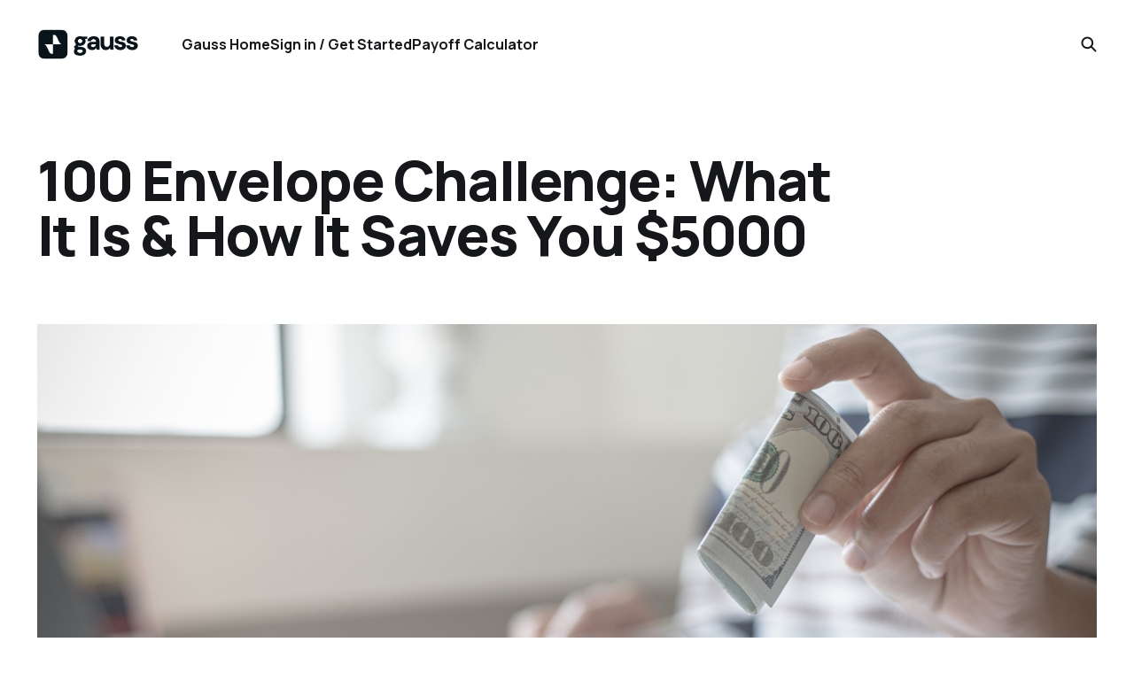

--- FILE ---
content_type: text/html; charset=utf-8
request_url: https://blog.gauss.money/100-envelope-challenge-what-it-is-how-it-saves-you-5000/
body_size: 6435
content:
<!DOCTYPE html>
<html lang="en">

<head>
    <meta charset="utf-8">
    <meta name="viewport" content="width=device-width, initial-scale=1">
    <title>100 Envelope Challenge: What It Is &amp; How It Saves You $5000</title>
    <link rel="stylesheet" href="https://blog.gauss.money/assets/built/screen.css?v=c148e416ad">


    <style>
        :root {
            --background-color: #ffffff
        }
    </style>

    <script>
        /* The script for calculating the color contrast was taken from
        https://gomakethings.com/dynamically-changing-the-text-color-based-on-background-color-contrast-with-vanilla-js/ */
        var accentColor = getComputedStyle(document.documentElement).getPropertyValue('--background-color');
        accentColor = accentColor.trim().slice(1);
        var r = parseInt(accentColor.substr(0, 2), 16);
        var g = parseInt(accentColor.substr(2, 2), 16);
        var b = parseInt(accentColor.substr(4, 2), 16);
        var yiq = ((r * 299) + (g * 587) + (b * 114)) / 1000;
        var textColor = (yiq >= 128) ? 'dark' : 'light';

        document.documentElement.className = `has-${textColor}-text`;
    </script>

    <link rel="icon" href="https://blog.gauss.money/content/images/size/w256h256/2023/09/Group-823424681.png" type="image/png">
    <link rel="canonical" href="https://blog.gauss.money/100-envelope-challenge-what-it-is-how-it-saves-you-5000/">
    <meta name="referrer" content="no-referrer-when-downgrade">
    
    <meta property="og:site_name" content="Gauss Blog">
    <meta property="og:type" content="article">
    <meta property="og:title" content="100 Envelope Challenge: What It Is &amp; How It Saves You $5000">
    <meta property="og:description" content="Many of us dream of achieving financial freedom, the state where we no longer need to worry about how to pay our bills, afford basic necessities, or save for the future. It is a goal that requires discipline, strategy, and consistency. But it is not an unattainable dream. With the">
    <meta property="og:url" content="https://blog.gauss.money/100-envelope-challenge-what-it-is-how-it-saves-you-5000/">
    <meta property="og:image" content="https://blog.gauss.money/content/images/size/w1200/2023/11/gauss-blog--64---1-.png">
    <meta property="article:published_time" content="2023-11-06T18:29:14.000Z">
    <meta property="article:modified_time" content="2023-11-06T18:29:14.000Z">
    <meta property="article:publisher" content="https://www.facebook.com/gauss.money">
    <meta name="twitter:card" content="summary_large_image">
    <meta name="twitter:title" content="100 Envelope Challenge: What It Is &amp; How It Saves You $5000">
    <meta name="twitter:description" content="Many of us dream of achieving financial freedom, the state where we no longer need to worry about how to pay our bills, afford basic necessities, or save for the future. It is a goal that requires discipline, strategy, and consistency. But it is not an unattainable dream. With the">
    <meta name="twitter:url" content="https://blog.gauss.money/100-envelope-challenge-what-it-is-how-it-saves-you-5000/">
    <meta name="twitter:image" content="https://blog.gauss.money/content/images/size/w1200/2023/11/gauss-blog--64---1-.png">
    <meta name="twitter:label1" content="Written by">
    <meta name="twitter:data1" content="Gauss Money">
    <meta name="twitter:site" content="@GaussMoneyHQ">
    <meta property="og:image:width" content="1200">
    <meta property="og:image:height" content="675">
    
    <script type="application/ld+json">
{
    "@context": "https://schema.org",
    "@type": "Article",
    "publisher": {
        "@type": "Organization",
        "name": "Gauss Blog",
        "url": "https://blog.gauss.money/",
        "logo": {
            "@type": "ImageObject",
            "url": "https://blog.gauss.money/content/images/2023/10/gauss-2.png"
        }
    },
    "author": {
        "@type": "Person",
        "name": "Gauss Money",
        "url": "https://blog.gauss.money/author/gauss/",
        "sameAs": []
    },
    "headline": "100 Envelope Challenge: What It Is &amp; How It Saves You $5000",
    "url": "https://blog.gauss.money/100-envelope-challenge-what-it-is-how-it-saves-you-5000/",
    "datePublished": "2023-11-06T18:29:14.000Z",
    "dateModified": "2023-11-06T18:29:14.000Z",
    "image": {
        "@type": "ImageObject",
        "url": "https://blog.gauss.money/content/images/size/w1200/2023/11/gauss-blog--64---1-.png",
        "width": 1200,
        "height": 675
    },
    "description": "Many of us dream of achieving financial freedom, the state where we no longer need to worry about how to pay our bills, afford basic necessities, or save for the future. It is a goal that requires discipline, strategy, and consistency. But it is not an unattainable dream. With the right tools and methods, anyone can reach financial freedom.\n\nOne such method that has gained popularity in recent times is the 100 envelope challenge. This simple yet effective savings strategy has helped many people ",
    "mainEntityOfPage": "https://blog.gauss.money/100-envelope-challenge-what-it-is-how-it-saves-you-5000/"
}
    </script>

    <meta name="generator" content="Ghost 6.13">
    <link rel="alternate" type="application/rss+xml" title="Gauss Blog" href="https://blog.gauss.money/rss/">
    
    <script defer src="https://cdn.jsdelivr.net/ghost/sodo-search@~1.8/umd/sodo-search.min.js" data-key="f16f75e4f0651f576daa7ccaac" data-styles="https://cdn.jsdelivr.net/ghost/sodo-search@~1.8/umd/main.css" data-sodo-search="https://gauss-money-blog.ghost.io/" data-locale="en" crossorigin="anonymous"></script>
    
    <link href="https://blog.gauss.money/webmentions/receive/" rel="webmention">
    <script defer src="/public/cards.min.js?v=c148e416ad"></script><style>:root {--ghost-accent-color: #00659E;}</style>
    <link rel="stylesheet" type="text/css" href="/public/cards.min.css?v=c148e416ad">
    <!-- Google tag (gtag.js) -->
<script async src="https://www.googletagmanager.com/gtag/js?id=G-EH69VHQY0B"></script>
<script>
  window.dataLayer = window.dataLayer || [];
  function gtag(){dataLayer.push(arguments);}
  gtag('js', new Date());

  gtag('config', 'G-EH69VHQY0B');
</script>
</head>

<body class="post-template is-head-left-logo has-classic-feed">
<div class="gh-site">

    <header id="gh-head" class="gh-head gh-outer">
        <div class="gh-head-inner gh-inner">
            <div class="gh-head-brand">
                <div class="gh-head-brand-wrapper">
                    <a class="gh-head-logo" href="https://blog.gauss.money">
                            <img src="https://blog.gauss.money/content/images/2023/10/gauss-2.png" alt="Gauss Blog">
                    </a>
                </div>
                <button class="gh-search gh-icon-btn" aria-label="Search this site" data-ghost-search><svg width="20" height="20" viewBox="0 0 20 20" fill="none" xmlns="http://www.w3.org/2000/svg">
<path d="M17.5 17.5L12.5 12.5L17.5 17.5ZM14.1667 8.33333C14.1667 9.09938 14.0158 9.85792 13.7226 10.5657C13.4295 11.2734 12.9998 11.9164 12.4581 12.4581C11.9164 12.9998 11.2734 13.4295 10.5657 13.7226C9.85792 14.0158 9.09938 14.1667 8.33333 14.1667C7.56729 14.1667 6.80875 14.0158 6.10101 13.7226C5.39328 13.4295 4.75022 12.9998 4.20854 12.4581C3.66687 11.9164 3.23719 11.2734 2.94404 10.5657C2.65088 9.85792 2.5 9.09938 2.5 8.33333C2.5 6.78624 3.11458 5.30251 4.20854 4.20854C5.30251 3.11458 6.78624 2.5 8.33333 2.5C9.88043 2.5 11.3642 3.11458 12.4581 4.20854C13.5521 5.30251 14.1667 6.78624 14.1667 8.33333Z" stroke="currentColor" stroke-width="2" stroke-linecap="round" stroke-linejoin="round"/>
</svg>
</button>
                <button class="gh-burger"></button>
            </div>

            <nav class="gh-head-menu">
                <ul class="nav">
    <li class="nav-gauss-home"><a href="https://gauss.money">Gauss Home</a></li>
    <li class="nav-sign-in-get-started"><a href="https://gauss.onelink.me/l2a4/web">Sign in / Get Started</a></li>
    <li class="nav-payoff-calculator"><a href="https://www.gauss.money/credit-card-payoff-calculator">Payoff Calculator</a></li>
</ul>

            </nav>

            <div class="gh-head-actions">
                        <button class="gh-search gh-icon-btn" aria-label="Search this site" data-ghost-search><svg width="20" height="20" viewBox="0 0 20 20" fill="none" xmlns="http://www.w3.org/2000/svg">
<path d="M17.5 17.5L12.5 12.5L17.5 17.5ZM14.1667 8.33333C14.1667 9.09938 14.0158 9.85792 13.7226 10.5657C13.4295 11.2734 12.9998 11.9164 12.4581 12.4581C11.9164 12.9998 11.2734 13.4295 10.5657 13.7226C9.85792 14.0158 9.09938 14.1667 8.33333 14.1667C7.56729 14.1667 6.80875 14.0158 6.10101 13.7226C5.39328 13.4295 4.75022 12.9998 4.20854 12.4581C3.66687 11.9164 3.23719 11.2734 2.94404 10.5657C2.65088 9.85792 2.5 9.09938 2.5 8.33333C2.5 6.78624 3.11458 5.30251 4.20854 4.20854C5.30251 3.11458 6.78624 2.5 8.33333 2.5C9.88043 2.5 11.3642 3.11458 12.4581 4.20854C13.5521 5.30251 14.1667 6.78624 14.1667 8.33333Z" stroke="currentColor" stroke-width="2" stroke-linecap="round" stroke-linejoin="round"/>
</svg>
</button>
            </div>
        </div>
    </header>

    
<main class="gh-main gh-outer">
    <div class="gh-inner">
            <article class="gh-article post">
                    <header class="gh-article-header gh-canvas">
                        <h1 class="gh-article-title">100 Envelope Challenge: What It Is &amp; How It Saves You $5000</h1>
                            <figure class="gh-article-image">
        <img
            srcset="/content/images/size/w300/2023/11/gauss-blog--64---1-.png 300w,
                    /content/images/size/w720/2023/11/gauss-blog--64---1-.png 720w,
                    /content/images/size/w960/2023/11/gauss-blog--64---1-.png 960w,
                    /content/images/size/w1200/2023/11/gauss-blog--64---1-.png 1200w,
                    /content/images/size/w2000/2023/11/gauss-blog--64---1-.png 2000w,
                    /content/images/2023/11/gauss-blog--64---1-.png"
            sizes="(max-width: 1200px) 100vw, 1200px"
            src="/content/images/size/w1200/2023/11/gauss-blog--64---1-.png"
            alt="100 Envelope Challenge: What It Is &amp; How It Saves You $5000"
        >
    </figure>
                    </header>

                <section class="gh-content gh-canvas">
                    <p>Many of us dream of achieving financial freedom, the state where we no longer need to worry about how to pay our bills, afford basic necessities, or save for the future. It is a goal that requires discipline, strategy, and consistency. But it is not an unattainable dream. With the right tools and methods, anyone can reach financial freedom.</p><p>One such method that has gained popularity in recent times is the 100 envelope challenge. This simple yet effective savings strategy has helped many people take control of their finances, save more money, and achieve their financial goals. In this article, we will explore this innovative savings technique in depth and understand how it could save you $5000.</p><p>Financial freedom is not about having a huge amount of money. It is about having enough to live comfortably, afford your lifestyle, and save for the future without worrying. It’s about being in control of your financial destiny. And the 100 envelope challenge can be a significant step towards this goal.</p><h2 id="understanding-the-100-envelope-challenge">Understanding the 100 Envelope Challenge</h2><p>The 100 envelope challenge, also known as the 100 envelope savings challenge or the 100 day envelope challenge, is a simple yet effective method of saving money. The challenge involves saving incrementally over a period, using 100 envelopes to manage and track your savings.</p><p>The challenge starts with numbering each of your envelopes from 1 to 100. Each day, you randomly select an envelope and put in the same amount of money as the number on the envelope. For example, if you choose envelope number 27, you put in $27. You continue this process until all envelopes have been used.</p><p>The beauty of the 100 envelope challenge lies in its simplicity and flexibility. You can start with any amount, and you can adapt the challenge to fit your budget. It's a fun and engaging way to save money, and it can have a significant impact on your financial health.</p><h2 id="steps-to-start-the-100-envelope-challenge">Steps to Start the 100 Envelope Challenge</h2><p>Starting the 100 envelope challenge is easy. The first step is to gather 100 envelopes. You can use any type of envelope, as long as it can securely hold your money.</p><p>The next step is to number each envelope from 1 to 100. You can do this in any order, as the randomness is part of the challenge. The idea is to not know how much you will be saving each day until you pick an envelope.</p><p>Once your envelopes are numbered, the challenge begins. Each day, you randomly select an envelope, and put in the same amount of money as the number on the envelope. This continues until all envelopes have been used. Once all envelopes have been filled, you will have saved a total of $5050.</p><h2 id="benefits-of-the-100-envelope-challenge">Benefits of the 100 Envelope Challenge</h2><p>The 100 envelope challenge offers several benefits. It's a simple and fun way to save money. The randomness of the challenge makes saving exciting, and the incremental amounts make it manageable.</p><p>The challenge also creates a sense of achievement. Each filled envelope represents a step towards your financial goal. This can motivate you to stay committed and keep saving.</p><p>Additionally, the challenge promotes financial discipline. It encourages regular saving and helps you develop the habit of setting aside money. This can have a long-term impact on your financial health.</p><h2 id="success-stories-from-the-100-envelope-challenge">Success Stories from the 100 Envelope Challenge</h2><p>Many people have found success with the 100 envelope challenge. These success stories are a testament to the effectiveness of this savings method.</p><p>One such story is of a young woman who used the challenge to save for her wedding. She managed to save over $5000 in less than a year, which significantly reduced the financial stress of planning her big day.</p><p>Another success story is of a man who used the challenge to save for a down payment on a house. He found the challenge fun and engaging, and it helped him develop a regular saving habit.</p><p>These stories show that the 100 envelope challenge can be a powerful tool in achieving your financial goals.</p><h2 id="the-potential-of-saving-5000-with-the-100-envelope-challenge">The Potential of Saving $5000 with the 100 Envelope Challenge</h2><p>The 100 envelope challenge has the potential to save you $5000. This is calculated by adding all the numbers from 1 to 100, which equals $5050. This is a significant amount of money that can be saved in a relatively short period.</p><p>Saving $5000 can make a big difference in your financial situation. It could be used to pay off debt, save for a large purchase, or build an emergency fund. It could also be invested for future growth.</p><p>The challenge is not only about the amount of money saved but also about developing a saving habit. It can help you become more financially disciplined and mindful about your spending.</p><h2 id="common-pitfalls-and-how-to-avoid-them-in-the-100-envelope-challenge">Common Pitfalls and How to Avoid Them in the 100 Envelope Challenge</h2><p>Like any financial strategy, the 100 envelope challenge has some potential pitfalls. One common pitfall is inconsistency. It's easy to start the challenge but maintaining it for 100 days can be challenging.</p><p>To avoid this, it's important to make the challenge a part of your daily routine. Pick a time each day to select an envelope and set aside the money. Making it a habit can help you stay consistent.</p><p>Another common pitfall is not being prepared for the higher amounts. As the challenge progresses, the amounts in the envelopes increase. If you're not prepared, this could strain your budget.</p><p>To avoid this, it's important to plan your finances carefully. Make sure you can afford the highest amount in the challenge before you start. This will ensure that you can complete the challenge without financial stress.</p><h2 id="making-the-100-envelope-challenge-part-of-your-financial-plan">Making the 100 Envelope Challenge Part of Your Financial Plan</h2><p>The 100 envelope challenge is not just a savings method, but a financial tool. It can be an integral part of your financial plan.</p><p>Incorporating the challenge into your financial plan can help you achieve your financial goals. Whether you're saving for a large purchase, building an emergency fund, or paying off debt, the challenge can help you reach your target.</p><p>The challenge also helps in building financial discipline. Regular saving is a key part of financial planning, and the challenge encourages this habit. It can also make saving fun and engaging, which can motivate you to stick to your financial plan.</p><h2 id="digital-alternatives-to-the-100-envelope-challenge">Digital Alternatives to the 100 Envelope Challenge</h2><p>In today's digital age, there are alternatives to the traditional 100 envelope challenge. There are several apps and online platforms that offer a digital version of the challenge.</p><p>These digital alternatives offer the same benefits as the traditional challenge, with the added convenience of digital tracking. They can automate the savings process, making it even easier to save.</p><p>While the traditional challenge has its charm, the digital alternatives can be a great option for those who prefer a more tech-savvy approach to saving.</p><h2 id="conclusion-your-path-to-financial-freedom-with-the-100-envelope-challenge">Conclusion: Your Path to Financial Freedom with the 100 Envelope Challenge</h2><p>The 100 envelope challenge offers a simple, fun, and effective way to save money. It can be a powerful tool in your journey towards financial freedom. By saving incrementally, developing a regular saving habit, and making saving a part of your financial plan, the challenge can help you achieve your financial goals.</p><p>Whether you're looking to save $5000, build an emergency fund, or pay off debt, the 100 envelope challenge can help. And with digital alternatives available, it's never been easier to start saving.</p><p>So why not give the 100 envelope challenge a try? It could be the key to unlocking your financial freedom.</p><h2 id="do-you-have-unpaid-credit-cards"><strong>Do you have unpaid credit cards?</strong></h2><p>Gauss money can help pay off your credit cards easily. Pay off any credit card balance using a low-interest credit line from Gauss. You’ll save with a lower APR and you can pay off balances faster. Gauss offers no annual fees, no origination fees, and no fees of any kind.&nbsp;<a href="https://gauss.money/?ref=blog.gauss.money">Check out Gauss for a lower APR today to maximize your credit cards</a>.</p><p>Use tools like the&nbsp;<a href="https://gauss.money/credit-card-payoff-calculator?ref=blog.gauss.money">credit card payoff calculator</a>&nbsp;to visualize your progress overtime, and get insights into how much you should put towards your debt to achieve your debt free date. Our debt payoff calculator and debt tracker is 100% free to use via our website or our mobile app.</p><p>Give yourself some credit with <a href="https://gauss.onelink.me/l2a4/web?ref=blog.gauss.money">Gauss Credit Builder</a>. Start building credit in just a couple of days not months.</p>
                    <aside class="gh-article-meta">
                        <div class="gh-article-meta-inner">
                                <div class="gh-article-meta-wrapper">
                                <h4 class="gh-author-name">
                                    <a href="/author/gauss/">Gauss Money</a>
                                </h4>
                            <time class="gh-article-date" datetime="2023-11-06">Nov 6, 2023</time></div>
                        </div>
                    </aside>
                </section>


                <footer class="gh-article-footer gh-canvas">
                    <nav class="gh-navigation">
                        <div class="gh-navigation-previous">
                                <a class="gh-navigation-link" href="/is-a-680-credit-score-really-good-enough/">← Previous</a>
                        </div>

                        <div class="gh-navigation-middle"></div>

                        <div class="gh-navigation-next">
                                <a class="gh-navigation-link" href="/how-to-rent-a-car-with-a-debit-card-simplified/">Next →</a>
                        </div>
                    </nav>
                </footer>
            </article>
    </div>
</main>

    <footer class="gh-foot gh-outer">
        <div class="gh-foot-inner gh-inner">
            <nav class="gh-foot-menu">
                <ul class="nav">
    <li class="nav-sign-in"><a href="https://gauss.onelink.me/l2a4/web">Sign in</a></li>
    <li class="nav-get-started"><a href="https://gauss.onelink.me/l2a4/web">Get Started</a></li>
</ul>

            </nav>

            <div class="gh-copyright">
                    Gauss Blog © 2026. Powered by <a href="https://ghost.org/" target="_blank" rel="noopener">Ghost</a>
            </div>
        </div>
    </footer>

</div>

    <div class="pswp" tabindex="-1" role="dialog" aria-hidden="true">
    <div class="pswp__bg"></div>

    <div class="pswp__scroll-wrap">
        <div class="pswp__container">
            <div class="pswp__item"></div>
            <div class="pswp__item"></div>
            <div class="pswp__item"></div>
        </div>

        <div class="pswp__ui pswp__ui--hidden">
            <div class="pswp__top-bar">
                <div class="pswp__counter"></div>

                <button class="pswp__button pswp__button--close" title="Close (Esc)"></button>
                <button class="pswp__button pswp__button--share" title="Share"></button>
                <button class="pswp__button pswp__button--fs" title="Toggle fullscreen"></button>
                <button class="pswp__button pswp__button--zoom" title="Zoom in/out"></button>

                <div class="pswp__preloader">
                    <div class="pswp__preloader__icn">
                        <div class="pswp__preloader__cut">
                            <div class="pswp__preloader__donut"></div>
                        </div>
                    </div>
                </div>
            </div>

            <div class="pswp__share-modal pswp__share-modal--hidden pswp__single-tap">
                <div class="pswp__share-tooltip"></div>
            </div>

            <button class="pswp__button pswp__button--arrow--left" title="Previous (arrow left)"></button>
            <button class="pswp__button pswp__button--arrow--right" title="Next (arrow right)"></button>

            <div class="pswp__caption">
                <div class="pswp__caption__center"></div>
            </div>
        </div>
    </div>
</div>
<script src="https://blog.gauss.money/assets/built/main.min.js?v=c148e416ad"></script>



</body>

</html>
